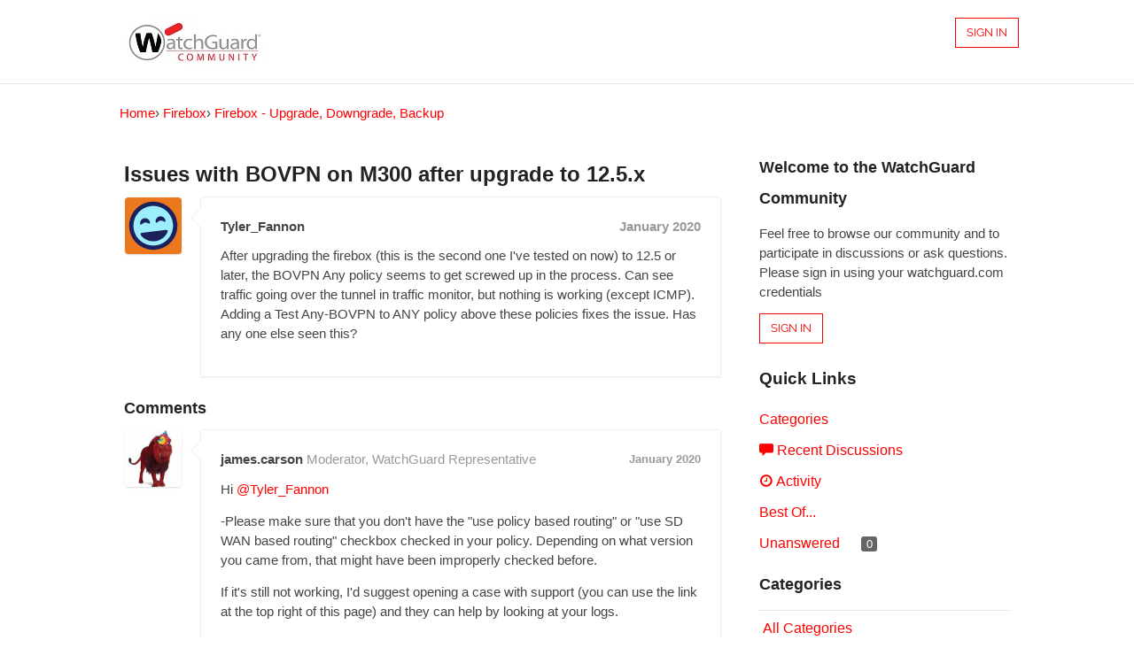

--- FILE ---
content_type: application/x-javascript
request_url: https://community.watchguard.com/themes/deflector/js/custom.js?v=69695988
body_size: 14379
content:
(function(u){if(typeof exports=="object")module.exports=u();else if(typeof define=="function"&&define.amd)define(u);else{var b;typeof window<"u"?b=window:typeof global<"u"?b=global:typeof self<"u"&&(b=self),b.GeoPattern=u()}})(function(){return function u(b,x,i){function g(d,S){if(!x[d]){if(!b[d]){var j=typeof require=="function"&&require;if(!S&&j)return j(d,!0);if(e)return e(d,!0);throw new Error("Cannot find module '"+d+"'")}var U=x[d]={exports:{}};b[d][0].call(U.exports,function(M){var F=b[d][1][M];return g(F||M)},U,U.exports,u,b,x,i)}return x[d].exports}for(var e=typeof require=="function"&&require,p=0;p<i.length;p++)g(i[p]);return g}({1:[function(u,b){(function(x){"use strict";function i(p){return function(d,S){return typeof d=="object"&&(S=d,d=null),d==null&&(d=new Date().toString()),S||(S={}),p.call(this,d,S)}}var g=u("./lib/pattern"),e=b.exports={generate:i(function(p,d){return new g(p,d)})};x&&(x.fn.geopattern=i(function(p,d){return this.each(function(){var S=x(this).attr("data-title-sha");S&&(d=x.extend({hash:S},d));var j=e.generate(p,d);x(this).css("background-image",j.toDataUrl())})}))})(typeof jQuery<"u"?jQuery:null)},{"./lib/pattern":3}],2:[function(u,b){"use strict";function x(p){var d=/^#?([a-f\d])([a-f\d])([a-f\d])$/i;p=p.replace(d,function(j,U,M,F){return U+U+M+M+F+F});var S=/^#?([a-f\d]{2})([a-f\d]{2})([a-f\d]{2})$/i.exec(p);return S?{r:parseInt(S[1],16),g:parseInt(S[2],16),b:parseInt(S[3],16)}:null}function i(p){return"#"+["r","g","b"].map(function(d){return("0"+p[d].toString(16)).slice(-2)}).join("")}function g(p){var d=p.r,S=p.g,j=p.b;d/=255,S/=255,j/=255;var U,M,F=Math.max(d,S,j),z=Math.min(d,S,j),T=(F+z)/2;if(F===z)U=M=0;else{var E=F-z;switch(M=T>.5?E/(2-F-z):E/(F+z),F){case d:U=(S-j)/E+(j>S?6:0);break;case S:U=(j-d)/E+2;break;case j:U=(d-S)/E+4}U/=6}return{h:U,s:M,l:T}}function e(p){function d(Z,_,k){return 0>k&&(k+=1),k>1&&(k-=1),1/6>k?Z+6*(_-Z)*k:.5>k?_:2/3>k?Z+(_-Z)*(2/3-k)*6:Z}var S,j,U,M=p.h,F=p.s,z=p.l;if(F===0)S=j=U=z;else{var T=.5>z?z*(1+F):z+F-z*F,E=2*z-T;S=d(E,T,M+1/3),j=d(E,T,M),U=d(E,T,M-1/3)}return{r:Math.round(255*S),g:Math.round(255*j),b:Math.round(255*U)}}b.exports={hex2rgb:x,rgb2hex:i,rgb2hsl:g,hsl2rgb:e,rgb2rgbString:function(p){return"rgb("+[p.r,p.g,p.b].join(",")+")"}}},{}],3:[function(u,b){(function(x){"use strict";function i(o,s,f){return parseInt(o.substr(s,f||1),16)}function g(o,s,f,n,a){var t=parseFloat(o),r=f-s,l=a-n;return(t-s)*l/r+n}function e(o){return o%2===0?I:K}function p(o){return g(o,0,15,Y,ot)}function d(o){var s=o,f=s/2,n=Math.sin(60*Math.PI/180)*s;return[0,n,f,0,f+s,0,2*s,n,f+s,2*n,f,2*n,0,n].join(",")}function S(o,s){var f=.66*s;return[[0,0,o/2,s-f,o/2,s,0,f,0,0],[o/2,s-f,o,0,o,f,o/2,s,o/2,s-f]].map(function(n){return n.join(",")})}function j(o){return[[o,0,o,3*o],[0,o,3*o,o]]}function U(o){var s=o,f=.33*s;return[f,0,s-f,0,s,f,s,s-f,s-f,s,f,s,0,s-f,0,f,f,0].join(",")}function M(o,s){var f=o/2;return[f,0,o,s,0,s,f,0].join(",")}function F(o,s){return[o/2,0,o,s/2,o/2,s,0,s/2].join(",")}function z(o){return[0,0,o,o,0,o,0,0].join(",")}function T(o,s,f,n,a){var t=z(n),r=p(a[0]),l=e(a[0]),c={stroke:N,"stroke-opacity":L,"fill-opacity":r,fill:l};o.polyline(t,c).transform({translate:[s+n,f],scale:[-1,1]}),o.polyline(t,c).transform({translate:[s+n,f+2*n],scale:[1,-1]}),r=p(a[1]),l=e(a[1]),c={stroke:N,"stroke-opacity":L,"fill-opacity":r,fill:l},o.polyline(t,c).transform({translate:[s+n,f+2*n],scale:[-1,-1]}),o.polyline(t,c).transform({translate:[s+n,f],scale:[1,1]})}function E(o,s,f,n,a){var t=p(a),r=e(a),l=z(n),c={stroke:N,"stroke-opacity":L,"fill-opacity":t,fill:r};o.polyline(l,c).transform({translate:[s,f+n],scale:[1,-1]}),o.polyline(l,c).transform({translate:[s+2*n,f+n],scale:[-1,-1]}),o.polyline(l,c).transform({translate:[s,f+n],scale:[1,1]}),o.polyline(l,c).transform({translate:[s+2*n,f+n],scale:[-1,1]})}function Z(o,s){var f=o/2;return[0,0,s,f,0,o,0,0].join(",")}var _=u("extend"),k=u("./color"),P=u("./sha1"),H=u("./svg"),R={baseColor:"#933c3c"},Q=["octogons","overlappingCircles","plusSigns","xes","sineWaves","hexagons","overlappingRings","plaid","triangles","squares","concentricCircles","diamonds","tessellation","nestedSquares","mosaicSquares","chevrons"],K="#222",I="#ddd",N="#000",L=.02,Y=.02,ot=.15,q=b.exports=function(o,s){return this.opts=_({},R,s),this.hash=s.hash||P(o),this.svg=new H,this.generateBackground(),this.generatePattern(),this};q.prototype.toSvg=function(){return this.svg.toString()},q.prototype.toString=function(){return this.toSvg()},q.prototype.toBase64=function(){var o,s=this.toSvg();return o=typeof window<"u"&&typeof window.btoa=="function"?window.btoa(s):new x(s).toString("base64")},q.prototype.toDataUri=function(){return"data:image/svg+xml;base64,"+this.toBase64()},q.prototype.toDataUrl=function(){return'url("'+this.toDataUri()+'")'},q.prototype.generateBackground=function(){var o,s,f,n;this.opts.color?f=k.hex2rgb(this.opts.color):(s=g(i(this.hash,14,3),0,4095,0,359),n=i(this.hash,17),o=k.rgb2hsl(k.hex2rgb(this.opts.baseColor)),o.h=(360*o.h-s+360)%360/360,o.s=n%2===0?Math.min(1,(100*o.s+n)/100):Math.max(0,(100*o.s-n)/100),f=k.hsl2rgb(o)),this.color=k.rgb2hex(f),this.svg.rect(0,0,"100%","100%",{fill:k.rgb2rgbString(f)})},q.prototype.generatePattern=function(){var o=this.opts.generator;if(o){if(Q.indexOf(o)<0)throw new Error("The generator "+o+" does not exist.")}else o=Q[i(this.hash,20)];return this["geo"+o.slice(0,1).toUpperCase()+o.slice(1)]()},q.prototype.geoHexagons=function(){var o,s,f,n,a,t,r,l,c=i(this.hash,0),h=g(c,0,15,8,60),v=h*Math.sqrt(3),B=2*h,lt=d(h);for(this.svg.setWidth(3*B+3*h),this.svg.setHeight(6*v),f=0,l=0;6>l;l++)for(r=0;6>r;r++)t=i(this.hash,f),o=r%2===0?l*v:l*v+v/2,n=p(t),s=e(t),a={fill:s,"fill-opacity":n,stroke:N,"stroke-opacity":L},this.svg.polyline(lt,a).transform({translate:[r*h*1.5-B/2,o-v/2]}),r===0&&this.svg.polyline(lt,a).transform({translate:[6*h*1.5-B/2,o-v/2]}),l===0&&(o=r%2===0?6*v:6*v+v/2,this.svg.polyline(lt,a).transform({translate:[r*h*1.5-B/2,o-v/2]})),r===0&&l===0&&this.svg.polyline(lt,a).transform({translate:[6*h*1.5-B/2,5*v+v/2]}),f++},q.prototype.geoSineWaves=function(){var o,s,f,n,a,t,r,l=Math.floor(g(i(this.hash,0),0,15,100,400)),c=Math.floor(g(i(this.hash,1),0,15,30,100)),h=Math.floor(g(i(this.hash,2),0,15,3,30));for(this.svg.setWidth(l),this.svg.setHeight(36*h),s=0;36>s;s++)t=i(this.hash,s),f=p(t),o=e(t),r=l/4*.7,a={fill:"none",stroke:o,opacity:f,"stroke-width":""+h+"px"},n="M0 "+c+" C "+r+" 0, "+(l/2-r)+" 0, "+l/2+" "+c+" S "+(l-r)+" "+2*c+", "+l+" "+c+" S "+(1.5*l-r)+" 0, "+1.5*l+", "+c,this.svg.path(n,a).transform({translate:[-l/4,h*s-1.5*c]}),this.svg.path(n,a).transform({translate:[-l/4,h*s-1.5*c+36*h]})},q.prototype.geoChevrons=function(){var o,s,f,n,a,t,r,l=g(i(this.hash,0),0,15,30,80),c=g(i(this.hash,0),0,15,30,80),h=S(l,c);for(this.svg.setWidth(6*l),this.svg.setHeight(6*c*.66),s=0,r=0;6>r;r++)for(t=0;6>t;t++)a=i(this.hash,s),f=p(a),o=e(a),n={stroke:N,"stroke-opacity":L,fill:o,"fill-opacity":f,"stroke-width":1},this.svg.group(n).transform({translate:[t*l,r*c*.66-c/2]}).polyline(h).end(),r===0&&this.svg.group(n).transform({translate:[t*l,6*c*.66-c/2]}).polyline(h).end(),s+=1},q.prototype.geoPlusSigns=function(){var o,s,f,n,a,t,r,l,c=g(i(this.hash,0),0,15,10,25),h=3*c,v=j(c);for(this.svg.setWidth(12*c),this.svg.setHeight(12*c),f=0,l=0;6>l;l++)for(r=0;6>r;r++)t=i(this.hash,f),n=p(t),s=e(t),o=l%2===0?0:1,a={fill:s,stroke:N,"stroke-opacity":L,"fill-opacity":n},this.svg.group(a).transform({translate:[r*h-r*c+o*c-c,l*h-l*c-h/2]}).rect(v).end(),r===0&&this.svg.group(a).transform({translate:[4*h-r*c+o*c-c,l*h-l*c-h/2]}).rect(v).end(),l===0&&this.svg.group(a).transform({translate:[r*h-r*c+o*c-c,4*h-l*c-h/2]}).rect(v).end(),r===0&&l===0&&this.svg.group(a).transform({translate:[4*h-r*c+o*c-c,4*h-l*c-h/2]}).rect(v).end(),f++},q.prototype.geoXes=function(){var o,s,f,n,a,t,r,l,c=g(i(this.hash,0),0,15,10,25),h=j(c),v=3*c*.943;for(this.svg.setWidth(3*v),this.svg.setHeight(3*v),f=0,l=0;6>l;l++)for(r=0;6>r;r++)t=i(this.hash,f),n=p(t),o=r%2===0?l*v-.5*v:l*v-.5*v+v/4,s=e(t),a={fill:s,opacity:n},this.svg.group(a).transform({translate:[r*v/2-v/2,o-l*v/2],rotate:[45,v/2,v/2]}).rect(h).end(),r===0&&this.svg.group(a).transform({translate:[6*v/2-v/2,o-l*v/2],rotate:[45,v/2,v/2]}).rect(h).end(),l===0&&(o=r%2===0?6*v-v/2:6*v-v/2+v/4,this.svg.group(a).transform({translate:[r*v/2-v/2,o-6*v/2],rotate:[45,v/2,v/2]}).rect(h).end()),l===5&&this.svg.group(a).transform({translate:[r*v/2-v/2,o-11*v/2],rotate:[45,v/2,v/2]}).rect(h).end(),r===0&&l===0&&this.svg.group(a).transform({translate:[6*v/2-v/2,o-6*v/2],rotate:[45,v/2,v/2]}).rect(h).end(),f++},q.prototype.geoOverlappingCircles=function(){var o,s,f,n,a,t,r,l=i(this.hash,0),c=g(l,0,15,25,200),h=c/2;for(this.svg.setWidth(6*h),this.svg.setHeight(6*h),s=0,r=0;6>r;r++)for(t=0;6>t;t++)a=i(this.hash,s),f=p(a),o=e(a),n={fill:o,opacity:f},this.svg.circle(t*h,r*h,h,n),t===0&&this.svg.circle(6*h,r*h,h,n),r===0&&this.svg.circle(t*h,6*h,h,n),t===0&&r===0&&this.svg.circle(6*h,6*h,h,n),s++},q.prototype.geoOctogons=function(){var o,s,f,n,a,t,r=g(i(this.hash,0),0,15,10,60),l=U(r);for(this.svg.setWidth(6*r),this.svg.setHeight(6*r),s=0,t=0;6>t;t++)for(a=0;6>a;a++)n=i(this.hash,s),f=p(n),o=e(n),this.svg.polyline(l,{fill:o,"fill-opacity":f,stroke:N,"stroke-opacity":L}).transform({translate:[a*r,t*r]}),s+=1},q.prototype.geoSquares=function(){var o,s,f,n,a,t,r=g(i(this.hash,0),0,15,10,60);for(this.svg.setWidth(6*r),this.svg.setHeight(6*r),s=0,t=0;6>t;t++)for(a=0;6>a;a++)n=i(this.hash,s),f=p(n),o=e(n),this.svg.rect(a*r,t*r,r,r,{fill:o,"fill-opacity":f,stroke:N,"stroke-opacity":L}),s+=1},q.prototype.geoConcentricCircles=function(){var o,s,f,n,a,t,r=i(this.hash,0),l=g(r,0,15,10,60),c=l/5;for(this.svg.setWidth(6*(l+c)),this.svg.setHeight(6*(l+c)),s=0,t=0;6>t;t++)for(a=0;6>a;a++)n=i(this.hash,s),f=p(n),o=e(n),this.svg.circle(a*l+a*c+(l+c)/2,t*l+t*c+(l+c)/2,l/2,{fill:"none",stroke:o,opacity:f,"stroke-width":c+"px"}),n=i(this.hash,39-s),f=p(n),o=e(n),this.svg.circle(a*l+a*c+(l+c)/2,t*l+t*c+(l+c)/2,l/4,{fill:o,"fill-opacity":f}),s+=1},q.prototype.geoOverlappingRings=function(){var o,s,f,n,a,t,r,l=i(this.hash,0),c=g(l,0,15,10,60),h=c/4;for(this.svg.setWidth(6*c),this.svg.setHeight(6*c),s=0,r=0;6>r;r++)for(t=0;6>t;t++)a=i(this.hash,s),f=p(a),o=e(a),n={fill:"none",stroke:o,opacity:f,"stroke-width":h+"px"},this.svg.circle(t*c,r*c,c-h/2,n),t===0&&this.svg.circle(6*c,r*c,c-h/2,n),r===0&&this.svg.circle(t*c,6*c,c-h/2,n),t===0&&r===0&&this.svg.circle(6*c,6*c,c-h/2,n),s+=1},q.prototype.geoTriangles=function(){var o,s,f,n,a,t,r,l,c=i(this.hash,0),h=g(c,0,15,15,80),v=h/2*Math.sqrt(3),B=M(h,v);for(this.svg.setWidth(3*h),this.svg.setHeight(6*v),s=0,l=0;6>l;l++)for(r=0;6>r;r++)t=i(this.hash,s),f=p(t),o=e(t),a={fill:o,"fill-opacity":f,stroke:N,"stroke-opacity":L},n=l%2===0?r%2===0?180:0:r%2!==0?180:0,this.svg.polyline(B,a).transform({translate:[r*h*.5-h/2,v*l],rotate:[n,h/2,v/2]}),r===0&&this.svg.polyline(B,a).transform({translate:[6*h*.5-h/2,v*l],rotate:[n,h/2,v/2]}),s+=1},q.prototype.geoDiamonds=function(){var o,s,f,n,a,t,r,l,c=g(i(this.hash,0),0,15,10,50),h=g(i(this.hash,1),0,15,10,50),v=F(c,h);for(this.svg.setWidth(6*c),this.svg.setHeight(3*h),f=0,l=0;6>l;l++)for(r=0;6>r;r++)t=i(this.hash,f),n=p(t),s=e(t),a={fill:s,"fill-opacity":n,stroke:N,"stroke-opacity":L},o=l%2===0?0:c/2,this.svg.polyline(v,a).transform({translate:[r*c-c/2+o,h/2*l-h/2]}),r===0&&this.svg.polyline(v,a).transform({translate:[6*c-c/2+o,h/2*l-h/2]}),l===0&&this.svg.polyline(v,a).transform({translate:[r*c-c/2+o,h/2*6-h/2]}),r===0&&l===0&&this.svg.polyline(v,a).transform({translate:[6*c-c/2+o,h/2*6-h/2]}),f+=1},q.prototype.geoNestedSquares=function(){var o,s,f,n,a,t,r,l=g(i(this.hash,0),0,15,4,12),c=7*l;for(this.svg.setWidth(6*(c+l)+6*l),this.svg.setHeight(6*(c+l)+6*l),s=0,r=0;6>r;r++)for(t=0;6>t;t++)a=i(this.hash,s),f=p(a),o=e(a),n={fill:"none",stroke:o,opacity:f,"stroke-width":l+"px"},this.svg.rect(t*c+t*l*2+l/2,r*c+r*l*2+l/2,c,c,n),a=i(this.hash,39-s),f=p(a),o=e(a),n={fill:"none",stroke:o,opacity:f,"stroke-width":l+"px"},this.svg.rect(t*c+t*l*2+l/2+2*l,r*c+r*l*2+l/2+2*l,3*l,3*l,n),s+=1},q.prototype.geoMosaicSquares=function(){var o,s,f,n=g(i(this.hash,0),0,15,15,50);for(this.svg.setWidth(8*n),this.svg.setHeight(8*n),o=0,f=0;4>f;f++)for(s=0;4>s;s++)s%2===0?f%2===0?E(this.svg,s*n*2,f*n*2,n,i(this.hash,o)):T(this.svg,s*n*2,f*n*2,n,[i(this.hash,o),i(this.hash,o+1)]):f%2===0?T(this.svg,s*n*2,f*n*2,n,[i(this.hash,o),i(this.hash,o+1)]):E(this.svg,s*n*2,f*n*2,n,i(this.hash,o)),o+=1},q.prototype.geoPlaid=function(){var o,s,f,n,a,t,r,l=0,c=0;for(s=0;36>s;)n=i(this.hash,s),l+=n+5,r=i(this.hash,s+1),f=p(r),o=e(r),a=r+5,this.svg.rect(0,l,"100%",a,{opacity:f,fill:o}),l+=a,s+=2;for(s=0;36>s;)n=i(this.hash,s),c+=n+5,r=i(this.hash,s+1),f=p(r),o=e(r),t=r+5,this.svg.rect(c,0,t,"100%",{opacity:f,fill:o}),c+=t,s+=2;this.svg.setWidth(c),this.svg.setHeight(l)},q.prototype.geoTessellation=function(){var o,s,f,n,a,t=g(i(this.hash,0),0,15,5,40),r=t*Math.sqrt(3),l=2*t,c=t/2*Math.sqrt(3),h=Z(t,c),v=3*t+2*c,B=2*r+2*t;for(this.svg.setWidth(v),this.svg.setHeight(B),s=0;20>s;s++)switch(a=i(this.hash,s),f=p(a),o=e(a),n={stroke:N,"stroke-opacity":L,fill:o,"fill-opacity":f,"stroke-width":1},s){case 0:this.svg.rect(-t/2,-t/2,t,t,n),this.svg.rect(v-t/2,-t/2,t,t,n),this.svg.rect(-t/2,B-t/2,t,t,n),this.svg.rect(v-t/2,B-t/2,t,t,n);break;case 1:this.svg.rect(l/2+c,r/2,t,t,n);break;case 2:this.svg.rect(-t/2,B/2-t/2,t,t,n),this.svg.rect(v-t/2,B/2-t/2,t,t,n);break;case 3:this.svg.rect(l/2+c,1.5*r+t,t,t,n);break;case 4:this.svg.polyline(h,n).transform({translate:[t/2,-t/2],rotate:[0,t/2,c/2]}),this.svg.polyline(h,n).transform({translate:[t/2,B- -t/2],rotate:[0,t/2,c/2],scale:[1,-1]});break;case 5:this.svg.polyline(h,n).transform({translate:[v-t/2,-t/2],rotate:[0,t/2,c/2],scale:[-1,1]}),this.svg.polyline(h,n).transform({translate:[v-t/2,B+t/2],rotate:[0,t/2,c/2],scale:[-1,-1]});break;case 6:this.svg.polyline(h,n).transform({translate:[v/2+t/2,r/2]});break;case 7:this.svg.polyline(h,n).transform({translate:[v-v/2-t/2,r/2],scale:[-1,1]});break;case 8:this.svg.polyline(h,n).transform({translate:[v/2+t/2,B-r/2],scale:[1,-1]});break;case 9:this.svg.polyline(h,n).transform({translate:[v-v/2-t/2,B-r/2],scale:[-1,-1]});break;case 10:this.svg.polyline(h,n).transform({translate:[t/2,B/2-t/2]});break;case 11:this.svg.polyline(h,n).transform({translate:[v-t/2,B/2-t/2],scale:[-1,1]});break;case 12:this.svg.rect(0,0,t,t,n).transform({translate:[t/2,t/2],rotate:[-30,0,0]});break;case 13:this.svg.rect(0,0,t,t,n).transform({scale:[-1,1],translate:[-v+t/2,t/2],rotate:[-30,0,0]});break;case 14:this.svg.rect(0,0,t,t,n).transform({translate:[t/2,B/2-t/2-t],rotate:[30,0,t]});break;case 15:this.svg.rect(0,0,t,t,n).transform({scale:[-1,1],translate:[-v+t/2,B/2-t/2-t],rotate:[30,0,t]});break;case 16:this.svg.rect(0,0,t,t,n).transform({scale:[1,-1],translate:[t/2,-B+B/2-t/2-t],rotate:[30,0,t]});break;case 17:this.svg.rect(0,0,t,t,n).transform({scale:[-1,-1],translate:[-v+t/2,-B+B/2-t/2-t],rotate:[30,0,t]});break;case 18:this.svg.rect(0,0,t,t,n).transform({scale:[1,-1],translate:[t/2,-B+t/2],rotate:[-30,0,0]});break;case 19:this.svg.rect(0,0,t,t,n).transform({scale:[-1,-1],translate:[-v+t/2,-B+t/2],rotate:[-30,0,0]})}}}).call(this,u("buffer").Buffer)},{"./color":2,"./sha1":4,"./svg":5,buffer:7,extend:8}],4:[function(u,b){"use strict";function x(){function i(){for(var k=16;80>k;k++){var P=T[k-3]^T[k-8]^T[k-14]^T[k-16];T[k]=P<<1|P>>>31}var H,R,Q=j,K=U,I=M,N=F,L=z;for(k=0;80>k;k++){20>k?(H=N^K&(I^N),R=1518500249):40>k?(H=K^I^N,R=1859775393):60>k?(H=K&I|N&(K|I),R=2400959708):(H=K^I^N,R=3395469782);var Y=(Q<<5|Q>>>27)+H+L+R+(0|T[k]);L=N,N=I,I=K<<30|K>>>2,K=Q,Q=Y}for(j=j+Q|0,U=U+K|0,M=M+I|0,F=F+N|0,z=z+L|0,E=0,k=0;16>k;k++)T[k]=0}function g(k){T[E]|=(255&k)<<Z,Z?Z-=8:(E++,Z=24),E===16&&i()}function e(k){var P=k.length;_+=8*P;for(var H=0;P>H;H++)g(k.charCodeAt(H))}function p(k){if(typeof k=="string")return e(k);var P=k.length;_+=8*P;for(var H=0;P>H;H++)g(k[H])}function d(k){for(var P="",H=28;H>=0;H-=4)P+=(k>>H&15).toString(16);return P}function S(){g(128),(E>14||E===14&&24>Z)&&i(),E=14,Z=24,g(0),g(0),g(_>0xffffffffff?_/1099511627776:0),g(_>4294967295?_/4294967296:0);for(var k=24;k>=0;k-=8)g(_>>k);return d(j)+d(U)+d(M)+d(F)+d(z)}var j=1732584193,U=4023233417,M=2562383102,F=271733878,z=3285377520,T=new Uint32Array(80),E=0,Z=24,_=0;return{update:p,digest:S}}b.exports=function(i){if(i===void 0)return x();var g=x();return g.update(i),g.digest()}},{}],5:[function(u,b){"use strict";function x(){return this.width=100,this.height=100,this.svg=g("svg"),this.context=[],this.setAttributes(this.svg,{xmlns:"http://www.w3.org/2000/svg",width:this.width,height:this.height}),this}var i=u("extend"),g=u("./xml");b.exports=x,x.prototype.currentContext=function(){return this.context[this.context.length-1]||this.svg},x.prototype.end=function(){return this.context.pop(),this},x.prototype.currentNode=function(){var e=this.currentContext();return e.lastChild||e},x.prototype.transform=function(e){return this.currentNode().setAttribute("transform",Object.keys(e).map(function(p){return p+"("+e[p].join(",")+")"}).join(" ")),this},x.prototype.setAttributes=function(e,p){Object.keys(p).forEach(function(d){e.setAttribute(d,p[d])})},x.prototype.setWidth=function(e){this.svg.setAttribute("width",Math.floor(e))},x.prototype.setHeight=function(e){this.svg.setAttribute("height",Math.floor(e))},x.prototype.toString=function(){return this.svg.toString()},x.prototype.rect=function(e,p,d,S,j){var U=this;if(Array.isArray(e))return e.forEach(function(F){U.rect.apply(U,F.concat(j))}),this;var M=g("rect");return this.currentContext().appendChild(M),this.setAttributes(M,i({x:e,y:p,width:d,height:S},j)),this},x.prototype.circle=function(e,p,d,S){var j=g("circle");return this.currentContext().appendChild(j),this.setAttributes(j,i({cx:e,cy:p,r:d},S)),this},x.prototype.path=function(e,p){var d=g("path");return this.currentContext().appendChild(d),this.setAttributes(d,i({d:e},p)),this},x.prototype.polyline=function(e,p){var d=this;if(Array.isArray(e))return e.forEach(function(j){d.polyline(j,p)}),this;var S=g("polyline");return this.currentContext().appendChild(S),this.setAttributes(S,i({points:e},p)),this},x.prototype.group=function(e){var p=g("g");return this.currentContext().appendChild(p),this.context.push(p),this.setAttributes(p,i({},e)),this}},{"./xml":6,extend:8}],6:[function(u,b){"use strict";var x=b.exports=function(i){return this instanceof x?(this.tagName=i,this.attributes=Object.create(null),this.children=[],this.lastChild=null,this):new x(i)};x.prototype.appendChild=function(i){return this.children.push(i),this.lastChild=i,this},x.prototype.setAttribute=function(i,g){return this.attributes[i]=g,this},x.prototype.toString=function(){var i=this;return["<",i.tagName,Object.keys(i.attributes).map(function(g){return[" ",g,'="',i.attributes[g],'"'].join("")}).join(""),">",i.children.map(function(g){return g.toString()}).join(""),"</",i.tagName,">"].join("")}},{}],7:[function(){},{}],8:[function(u,b){function x(e){if(!e||g.call(e)!=="[object Object]"||e.nodeType||e.setInterval)return!1;var p=i.call(e,"constructor"),d=i.call(e.constructor.prototype,"isPrototypeOf");if(e.constructor&&!p&&!d)return!1;var S;for(S in e);return S===void 0||i.call(e,S)}var i=Object.prototype.hasOwnProperty,g=Object.prototype.toString;b.exports=function e(){var p,d,S,j,U,M,F=arguments[0]||{},z=1,T=arguments.length,E=!1;for(typeof F=="boolean"&&(E=F,F=arguments[1]||{},z=2),typeof F!="object"&&typeof F!="function"&&(F={});T>z;z++)if((p=arguments[z])!=null)for(d in p)S=F[d],j=p[d],F!==j&&(E&&j&&(x(j)||(U=Array.isArray(j)))?(U?(U=!1,M=S&&Array.isArray(S)?S:[]):M=S&&x(S)?S:{},F[d]=e(E,M,j)):j!==void 0&&(F[d]=j));return F}},{}]},{},[1])(1)}),function(u){u.fn.noisy=function(b){function x(F){return(F=/^#?([a-f\d]{2})([a-f\d]{2})([a-f\d]{2})$/i.exec(F))?{r:parseInt(F[1],16),g:parseInt(F[2],16),b:parseInt(F[3],16)}:null}b=u.extend({},u.fn.noisy.defaults,b),typeof b.color<"u"&&(b.randomColors=!1);var i,g,e=!1;try{g=!0,localStorage.setItem("test",""),localStorage.removeItem("test"),e=localStorage.getItem(window.JSON.stringify(b))}catch{g=!1}if(e&&!b.disableCache)i=e;else{if(e=document.createElement("canvas"),e.getContext){e.width=e.height=b.size;for(var p=e.getContext("2d"),d=p.createImageData(e.width,e.height),S=Math.round(b.intensity*Math.pow(b.size,2)),j=255*b.opacity;S--;){var M=~~(Math.random()*e.width),U=~~(Math.random()*e.height),M=4*(M+U*d.width);b.randomColors?(U=S%255,b.colorChannels===parseInt(b.colorChannels)?U=S%b.colorChannels:u.isArray(b.colorChannels)&&(U=b.colorChannels[0]+S%(b.colorChannels[1]-b.colorChannels[0])),d.data[M]=U,d.data[M+1]=b.monochrome?U:~~(255*Math.random()),d.data[M+2]=b.monochrome?U:~~(255*Math.random())):(U=x(b.color),d.data[M]=U.r,d.data[M+1]=U.g,d.data[M+2]=U.b),d.data[M+3]=~~(Math.random()*j)}p.putImageData(d,0,0),i=e.toDataURL("image/png"),i.indexOf("data:image/png")!=0&&(i=b.fallback)}else i=b.fallback;if(window.JSON&&g&&!b.disableCache)try{localStorage.setItem(window.JSON.stringify(b),i)}catch(F){console.warn(F.message)}}return this.each(function(){u(this).css("background-image","url('"+i+"'),"+u(this).css("background-image"))})},u.fn.noisy.defaults={intensity:.9,size:200,opacity:.08,fallback:"",monochrome:!1,colorChannels:255,randomColors:!0,disableCache:!1}}(jQuery);/*!
 * iCheck v2.0.0 rc1, http://git.io/arlzeA
 * =======================================
 * Cross-platform checkboxes and radio buttons customization
 *
 * (c) Damir Sultanov - http://fronteed.com
 * MIT Licensed
 */(function(u,b,x){u.ichecked||(u.ichecked=function(){x=u.jQuery||u.Zepto;var i={autoInit:!0,autoAjax:!1,tap:!0,checkboxClass:"icheckbox",radioClass:"iradio",checkedClass:"checked",disabledClass:"disabled",indeterminateClass:"indeterminate",hoverClass:"hover",callbacks:{ifCreated:!1},classes:{base:"icheck",div:"#-item",area:"#-area-",input:"#-input",label:"#-label"}};u.icheck=x.extend(i,u.icheck);var g=u.navigator.userAgent,e=/MSIE [5-8]/.test(g)||b.documentMode<9,p=/Opera Mini/.test(g),d=i.classes.base,S=i.classes.div.replace("#",d),j=i.classes.area.replace("#",d),U=i.classes.input.replace("#",d),M=i.classes.label.replace("#",d);delete i.classes;var F="input[type=checkbox],input[type=radio]",z={},T={},E=new RegExp(d+"\\[(.*?)\\]"),Z=function(m,w,C){return m&&(w=E.exec(m),w&&T[w[1]]&&(C=w[1])),C},_=u.getComputedStyle,k=u.PointerEvent||u.MSPointerEvent,P="ontouchend"in u,H=/mobile|tablet|phone|ip(ad|od)|android|silk|webos/i.test(g),R=["mouse","down","up","over","out"],Q=u.PointerEvent?["pointer",R[1],R[2],R[3],R[4]]:["MSPointer","Down","Up","Over","Out"],K=["touch","start","end"],I=P&&H||k,N=I?P?K[0]+K[1]:Q[0]+Q[3]:R[0]+R[3],L=I?P?K[0]+K[2]:Q[0]+Q[4]:R[0]+R[4],Y=I?P?!1:Q[0]+Q[1]:R[0]+R[1],ot=I?P?!1:Q[0]+Q[2]:R[0]+R[2],q=p?"":N+".i "+L+".i ",o=!p&&Y?Y+".i "+ot+".i":"",s,f,n=i.areaStyle!==!1?'position:absolute;display:block;content:"";top:#;bottom:#;left:#;right:#;':0,a="position:absolute!;display:block!;outline:none!;"+(i.debug?"":"opacity:0!;z-index:-99!;clip:rect(0 0 0 0)!;"),t=function(m,w,C){s||(s=b.createElement("style"),(b.head||b.getElementsByTagName("head")[0]).appendChild(s),u.createPopup||s.appendChild(b.createTextNode("")),f=s.sheet||s.styleSheet),w||(w="div."+(C?j+C+":after":S+" input."+U)),m=m.replace(/!/g," !important"),f.addRule?f.addRule(w,m,0):f.insertRule(w+"{"+m+"}",0)};t(a),(P&&H||p)&&t("cursor:pointer!;","label."+M+",div."+S),t("display:none!","iframe.icheck-frame");var r=function(m,w,C,y,O,A,W){if(y=m.className,y)return O=" "+y+" ",C===1?A=w:C===0?W=w:(A=w[0],W=w[1]),A&&O.indexOf(" "+A+" ")<0&&(O+=A+" "),W&&~O.indexOf(" "+W+" ")&&(O=O.replace(" "+W+" "," ")),O=O.replace(/^\s+|\s+$/g,""),O!==y&&(m.className=O),O},l=function(m,w,C,y,O,A){T[w]&&(y=T[w],O=y.className,A=x(h(m,"div",O)),A.length&&(x(m).removeClass(U+" "+O).attr("style",y.style),x("label."+y.esc).removeClass(M+" "+O),x(A).replaceWith(x(m)),C&&v(m,w,C)),T[w]=!1)},c=function(m,w,C,y,O){for(C=[],y=m.length;y--;)if(w=m[y],w.type)~F.indexOf(w.type)&&C.push(w);else for(w=x(w).find(F),O=w.length;O--;)C.push(w[O]);return C},h=function(m,w,C,y){for(;m&&m.nodeType!==9;)if(m=m.parentNode,m&&m.tagName==w.toUpperCase()&&~m.className.indexOf(C)){y=m;break}return y},v=function(m,w,C){C="if"+C,T[w].callbacks&&T[w].callbacks[C]!==!1&&(x(m).trigger(C),typeof T[w].callbacks[C]=="function"&&T[w].callbacks[C](m,T[w]))},B=function(m,w,C,y){for(var O=c(m),A=O.length;A--;){for(var W=O[A],tt=W.attributes,J={},G=tt.length,et,D,ht={},V={},it,at=W.id,vt,rt,wt,gt=W.className,ct,mt=W.type,pt=x.cache?x.cache[W[x.expando]]:0,X,st=Z(gt),ft,ut,nt,St="",Ct,dt=!1,xt,yt,Tt,Ot,bt,Ft=[],Ut,At=u.FastClick?" needsclick":"";G--;)et=tt[G].name,D=tt[G].value,~et.indexOf("data-")&&(ht[et.substr(5)]=D),et=="style"&&(ct=D),J[et]=D;pt&&pt.data&&(ht=x.extend(ht,pt.data));for(it in ht)D=ht[it],(D=="true"||D=="false")&&(D=D=="true"),V[it.replace(/checkbox|radio|class|id|label/g,function(Mt,Nt){return Nt===0?Mt:Mt.charAt(0).toUpperCase()+Mt.slice(1)})]=D;if(X=x.extend({},i,u.icheck,V,w),ut=X.handle,ut!=="checkbox"&&ut!=="radio"&&(ut=F),X.init!==!1&&~ut.indexOf(mt)){for(st&&l(W,st);!T[st];)if(st=Math.random().toString(36).substr(2,5),!T[st]){ft=d+"["+st+"]";break}if(delete X.autoInit,delete X.autoAjax,X.style=ct||"",X.className=ft,X.esc=ft.replace(/(\[|\])/g,"\\$1"),T[st]=X,yt=h(W,"label",""),yt&&(!yt.htmlFor&&at&&(yt.htmlFor=at),Ft.push(yt)),at)for(Tt=x('label[for="'+at+'"]');Tt.length--;)xt=Tt[Tt.length],xt!==yt&&Ft.push(xt);for(Ut=Ft.length;Ut--;)xt=Ft[Ut],bt=xt.className,Ot=Z(bt),Ot?bt=r(xt,d+"["+Ot+"]",0):bt=(bt?bt+" ":"")+M,xt.className=bt+" "+ft+At;if(nt=b.createElement("div"),X.inherit)for(vt=X.inherit.split(/\s*,\s*/),wt=vt.length;wt--;)rt=vt[wt],J[rt]!==void 0&&(rt=="class"?St+=J[rt]+" ":nt.setAttribute(rt,rt=="id"?d+"-"+J[rt]:J[rt]));St+=X[mt+"Class"],St+=" "+S+" "+ft,X.area&&n&&(dt=(""+X.area).replace(/%|px|em|\+|-/g,"")|0,dt&&(z[dt]||(t(n.replace(/#/g,"-"+dt+"%"),!1,dt),z[dt]=!0),St+=" "+j+dt)),nt.className=St+At,W.className=(gt?gt+" ":"")+U+" "+ft,W.parentNode.replaceChild(nt,W),nt.appendChild(W),X.insert&&x(nt).append(X.insert),dt&&(_?Ct=_(nt,null).getPropertyValue("position"):Ct=nt.currentStyle.position,Ct=="static"&&(nt.style.position="relative")),lt(W,nt,st,"updated",!0,!1,C),T[st].done=!0,y||v(W,st,"Created")}}},lt=function(m,w,C,y,O,A,W){var tt=T[C],J={},G={};J.checked=[m.checked,"Checked","Unchecked"],(!A||W)&&y!=="click"&&(J.disabled=[m.disabled,"Disabled","Enabled"],J.indeterminate=[m.getAttribute("indeterminate")=="true"||!!m.indeterminate,"Indeterminate","Determinate"]),y=="updated"||y=="click"?(G.checked=A?!J.checked[0]:J.checked[0],(!A||W)&&y!=="click"&&(G.disabled=J.disabled[0],G.indeterminate=J.indeterminate[0])):y=="checked"||y=="unchecked"?G.checked=y=="checked":y=="disabled"||y=="enabled"?G.disabled=y=="disabled":y=="indeterminate"||y=="determinate"?G.indeterminate=y!=="determinate":G.checked=!J.checked[0],jt(m,w,J,G,C,tt,y,O,A,W)},jt=function(m,w,C,y,O,A,W,tt,J,G,et){var D=m.type,ht=D=="radio"?"Radio":"Checkbox",V,it,at,vt,rt,wt="LabelClass",gt,ct,mt,pt,X,st,ft,ut,nt;if(w||(w=h(m,"div",A.className)),w){for(V in y)if(it=y[V],C[V][0]!==it&&W!=="updated"&&W!=="click"&&(m[V]=it),G&&(it?m.setAttribute(V,V):m.removeAttribute(V)),A[V]!==it){if(A[V]=it,ut=!0,V=="checked"&&(nt=!0,!et&&it&&(T[O].done||G)&&D=="radio"&&m.name))for(gt=h(m,"form",""),ct='input[name="'+m.name+'"]',ct=gt&&!G?x(gt).find(ct):x(ct),mt=ct.length;mt--;)pt=ct[mt],X=Z(pt.className),m!==pt&&T[X]&&T[X].checked&&(st={checked:[!0,"Checked","Unchecked"]},ft={checked:!1},jt(pt,!1,st,ft,X,T[X],"updated",tt,J,G,!0));if(at=[A[V+"Class"],A[V+ht+"Class"],A[C[V][1]+"Class"],A[C[V][1]+ht+"Class"],A[V+wt]],vt=[at[3]||at[2],at[1]||at[0]],it&&vt.reverse(),r(w,vt),A.mirror&&at[4])for(rt=x("label."+A.esc);rt.length--;)r(rt[rt.length],at[4],it?1:0);(!tt||et)&&v(m,O,C[V][it?1:2])}(!tt||et)&&(ut&&v(m,O,"Changed"),nt&&v(m,O,"Toggled")),A.cursor&&!H&&(!A.disabled&&!A.pointer?(w.style.cursor="pointer",A.pointer=!0):A.disabled&&A.pointer&&(w.style.cursor="default",A.pointer=!1)),T[O]=A}};x.fn.icheck=function(m,w){if(/^(checked|unchecked|indeterminate|determinate|disabled|enabled|updated|toggle|destroy|data|styler)$/.test(m))for(var C=c(this),y=C.length;y--;){var O=C[y],A=Z(O.className);if(A){if(m=="data")return T[A];if(m=="styler")return h(O,"div",T[A].className);m=="destroy"?l(O,A,"Destroyed"):lt(O,!1,A,m),typeof w=="function"&&w(O)}}else(typeof m=="object"||!m)&&B(this,m||{});return this};var kt;x(b).on("click.i "+q+o,"label."+M+",div."+S,function(m){var w=this,C=Z(w.className);if(C){var y=m.type,O=T[C],A=O.esc,W=w.tagName=="DIV",tt,J,G,et,D=[["label",O.activeLabelClass,O.hoverLabelClass],["div",O.activeClass,O.hoverClass]];if(W&&D.reverse(),y==Y||y==ot){if(D[0][1]&&r(w,D[0][1],y==Y?1:0),O.mirror&&D[1][1])for(G=x(D[1][0]+"."+A);G.length--;)r(G[G.length],D[1][1],y==Y?1:0);W&&y==ot&&O.tap&&H&&k&&!p&&(et=!0)}else if(y==N||y==L){if(D[0][2]&&r(w,D[0][2],y==N?1:0),O.mirror&&D[1][2])for(G=x(D[1][0]+"."+A);G.length--;)r(G[G.length],D[1][2],y==N?1:0);W&&y==L&&O.tap&&H&&P&&!p&&(et=!0)}else W&&(!(H&&(P||k))||!O.tap||p)&&(et=!0);et&&setTimeout(function(){J=m.currentTarget||{},J.tagName!=="LABEL"&&(!O.change||+new Date-O.change>100)&&(tt=x(w).find("input."+A).click(),(e||p)&&tt.change())},2)}}).on("click.i change.i focusin.i focusout.i keyup.i keydown.i","input."+U,function(m){var w=this,C=Z(w.className);if(C){var y=m.type,O=T[C],A=O.esc,W=y=="click"?!1:h(w,"div",O.className),tt,J;if(y=="click")T[C].change=+new Date,m.stopPropagation();else if(y=="change")W&&!w.disabled&&lt(w,W,C,"click");else if(~y.indexOf("focus")){if(J=[O.focusClass,O.focusLabelClass],J[0]&&W&&r(W,J[0],y=="focusin"?1:0),O.mirror&&J[1])for(tt=x("label."+A);tt.length--;)r(tt[tt.length],J[1],y=="focusin"?1:0)}else W&&!w.disabled&&(y=="keyup"?((w.type=="checkbox"&&m.keyCode==32&&O.keydown||w.type=="radio"&&!w.checked)&&lt(w,W,C,"click",!1,!0),T[C].keydown=!1,T[kt]&&(T[kt].keydown=!1)):(kt=C,T[C].keydown=!0))}}).ready(function(){if(u.icheck.autoInit&&x("."+d).icheck(),u.jQuery){var m=b.body||b.getElementsByTagName("body")[0];x.ajaxSetup({converters:{"text html":function(w){if(u.icheck.autoAjax&&m){var C=b.createElement("iframe"),y;e||(C.style="display:none"),C.className="iframe.icheck-frame",C.src="about:blank",m.appendChild(C),y=C.contentDocument?C.contentDocument:C.contentWindow.document,y.open(),y.write(w),y.close(),m.removeChild(C),y=x(y),B(y.find("."+d),{},!0),y=y[0],w=(y.body||y.getElementsByTagName("body")[0]).innerHTML,y=null}return w}}})}})},typeof define=="function"&&define.amd?define("icheck",[u.jQuery?"jquery":"zepto"],u.ichecked):u.ichecked())})(window,document),function(u){u.isScrollToFixed=function(b){return!!u(b).data("ScrollToFixed")},u.ScrollToFixed=function(b,x){var i=this;i.$el=u(b),i.el=b,i.$el.data("ScrollToFixed",i);var g=!1,e=i.$el,p,d,S,j,U,M=0,F=0,z=-1,T=-1,E=null,Z,_;function k(){e.trigger("preUnfixed.ScrollToFixed"),N(),e.trigger("unfixed.ScrollToFixed"),T=-1,M=e.offset().top,F=e.offset().left,i.options.offsets&&(F+=e.offset().left-e.position().left),z==-1&&(z=F),p=e.css("position"),g=!0,i.options.bottom!=-1&&(e.trigger("preFixed.ScrollToFixed"),K(),e.trigger("fixed.ScrollToFixed"))}function P(){var t=i.options.limit;return t?typeof t=="function"?t.apply(e):t:0}function H(){return p==="fixed"}function R(){return p==="absolute"}function Q(){return!(H()||R())}function K(){if(!H()){var t=e[0].getBoundingClientRect();E.css({display:e.css("display"),width:t.width,height:t.height,float:e.css("float")}),cssOptions={"z-index":i.options.zIndex,position:"fixed",top:i.options.bottom==-1?Y():"",bottom:i.options.bottom==-1?"":i.options.bottom,"margin-left":"0px"},i.options.dontSetWidth||(cssOptions.width=e.css("width")),e.css(cssOptions),e.addClass(i.options.baseClassName),i.options.className&&e.addClass(i.options.className),p="fixed"}}function I(){var t=P(),r=F;i.options.removeOffsets&&(r="",t=t-M),cssOptions={position:"absolute",top:t,left:r,"margin-left":"0px",bottom:""},i.options.dontSetWidth||(cssOptions.width=e.css("width")),e.css(cssOptions),p="absolute"}function N(){Q()||(T=-1,E.css("display","none"),e.css({"z-index":U,width:"",position:d,left:"",top:j,"margin-left":""}),e.removeClass("scroll-to-fixed-fixed"),i.options.className&&e.removeClass(i.options.className),p=null)}function L(t){t!=T&&(e.css("left",F-t),T=t)}function Y(){var t=i.options.marginTop;return t?typeof t=="function"?t.apply(e):t:0}function ot(){if(!(!u.isScrollToFixed(e)||e.is(":hidden"))){var t=g,r=Q();g?Q()&&(M=e.offset().top,F=e.offset().left):k();var l=u(window).scrollLeft(),c=u(window).scrollTop(),h=P();i.options.minWidth&&u(window).width()<i.options.minWidth||i.options.maxWidth&&u(window).width()>i.options.maxWidth?(!Q()||!t)&&(o(),e.trigger("preUnfixed.ScrollToFixed"),N(),e.trigger("unfixed.ScrollToFixed")):i.options.bottom==-1?h>0&&c>=h-Y()?!r&&(!R()||!t)&&(o(),e.trigger("preAbsolute.ScrollToFixed"),I(),e.trigger("unfixed.ScrollToFixed")):c>=M-Y()?((!H()||!t)&&(o(),e.trigger("preFixed.ScrollToFixed"),K(),T=-1,e.trigger("fixed.ScrollToFixed")),L(l)):(!Q()||!t)&&(o(),e.trigger("preUnfixed.ScrollToFixed"),N(),e.trigger("unfixed.ScrollToFixed")):h>0?c+u(window).height()-e.outerHeight(!0)>=h-(Y()||-q())?H()&&(o(),e.trigger("preUnfixed.ScrollToFixed"),d==="absolute"?I():N(),e.trigger("unfixed.ScrollToFixed")):(H()||(o(),e.trigger("preFixed.ScrollToFixed"),K()),L(l),e.trigger("fixed.ScrollToFixed")):L(l)}}function q(){return i.options.bottom?i.options.bottom:0}function o(){var t=e.css("position");t=="absolute"?e.trigger("postAbsolute.ScrollToFixed"):t=="fixed"?e.trigger("postFixed.ScrollToFixed"):e.trigger("postUnfixed.ScrollToFixed")}var s=function(t){e.is(":visible")?(g=!1,ot()):N()},f=function(t){window.requestAnimationFrame?requestAnimationFrame(ot):ot()},n=function(){var t=document.body;if(document.createElement&&t&&t.appendChild&&t.removeChild){var r=document.createElement("div");if(!r.getBoundingClientRect)return null;r.innerHTML="x",r.style.cssText="position:fixed;top:100px;",t.appendChild(r);var l=t.style.height,c=t.scrollTop;t.style.height="3000px",t.scrollTop=500;var h=r.getBoundingClientRect().top;t.style.height=l;var v=h===100;return t.removeChild(r),t.scrollTop=c,v}return null},a=function(t){t=t||window.event,t.preventDefault&&t.preventDefault(),t.returnValue=!1};i.init=function(){i.options=u.extend({},u.ScrollToFixed.defaultOptions,x),U=e.css("z-index"),i.$el.css("z-index",i.options.zIndex),E=u("<div />"),p=e.css("position"),d=e.css("position"),S=e.css("float"),j=e.css("top"),Q()&&i.$el.after(E),u(window).bind("resize.ScrollToFixed",s),u(window).bind("scroll.ScrollToFixed",f),"ontouchmove"in window&&u(window).bind("touchmove.ScrollToFixed",ot),i.options.preFixed&&e.bind("preFixed.ScrollToFixed",i.options.preFixed),i.options.postFixed&&e.bind("postFixed.ScrollToFixed",i.options.postFixed),i.options.preUnfixed&&e.bind("preUnfixed.ScrollToFixed",i.options.preUnfixed),i.options.postUnfixed&&e.bind("postUnfixed.ScrollToFixed",i.options.postUnfixed),i.options.preAbsolute&&e.bind("preAbsolute.ScrollToFixed",i.options.preAbsolute),i.options.postAbsolute&&e.bind("postAbsolute.ScrollToFixed",i.options.postAbsolute),i.options.fixed&&e.bind("fixed.ScrollToFixed",i.options.fixed),i.options.unfixed&&e.bind("unfixed.ScrollToFixed",i.options.unfixed),i.options.spacerClass&&E.addClass(i.options.spacerClass),e.bind("resize.ScrollToFixed",function(){E.height(e.height())}),e.bind("scroll.ScrollToFixed",function(){e.trigger("preUnfixed.ScrollToFixed"),N(),e.trigger("unfixed.ScrollToFixed"),ot()}),e.bind("detach.ScrollToFixed",function(t){a(t),e.trigger("preUnfixed.ScrollToFixed"),N(),e.trigger("unfixed.ScrollToFixed"),u(window).unbind("resize.ScrollToFixed",s),u(window).unbind("scroll.ScrollToFixed",f),e.unbind(".ScrollToFixed"),E.remove(),i.$el.removeData("ScrollToFixed")}),s()},i.init()},u.ScrollToFixed.defaultOptions={marginTop:0,limit:0,bottom:-1,zIndex:1e3,baseClassName:"scroll-to-fixed-fixed"},u.fn.scrollToFixed=function(b){return this.each(function(){new u.ScrollToFixed(this,b)})}}(jQuery),function(u){u.isScrollToFixed=function(b){return!!u(b).data("ScrollToFixed")},u.ScrollToFixed=function(b,x){var i=this;i.$el=u(b),i.el=b,i.$el.data("ScrollToFixed",i);var g=!1,e=i.$el,p,d,S,j,U=0,M=0,F=-1,z=-1,T=null,E,Z;function _(){e.trigger("preUnfixed.ScrollToFixed"),I(),e.trigger("unfixed.ScrollToFixed"),z=-1,U=e.offset().top,M=e.offset().left,i.options.offsets&&(M+=e.offset().left-e.position().left),F==-1&&(F=M),p=e.css("position"),g=!0,i.options.bottom!=-1&&(e.trigger("preFixed.ScrollToFixed"),Q(),e.trigger("fixed.ScrollToFixed"))}function k(){var a=i.options.limit;return a?typeof a=="function"?a.apply(e):a:0}function P(){return p==="fixed"}function H(){return p==="absolute"}function R(){return!(P()||H())}function Q(){P()||(T.css({display:e.css("display"),width:e.outerWidth(!0),height:e.outerHeight(!0),float:e.css("float")}),cssOptions={"z-index":i.options.zIndex,position:"fixed",top:i.options.bottom==-1?L():"",bottom:i.options.bottom==-1?"":i.options.bottom,"margin-left":"0px"},i.options.dontSetWidth||(cssOptions.width=e.width()),e.css(cssOptions),e.addClass(i.options.baseClassName),i.options.className&&e.addClass(i.options.className),p="fixed")}function K(){var a=k(),t=M;i.options.removeOffsets&&(t="",a=a-U),cssOptions={position:"absolute",top:a,left:t,"margin-left":"0px",bottom:""},i.options.dontSetWidth||(cssOptions.width=e.width()),e.css(cssOptions),p="absolute"}function I(){R()||(z=-1,T.css("display","none"),e.css({"z-index":j,width:"",position:d,left:"",top:S,"margin-left":""}),e.removeClass("scroll-to-fixed-fixed"),i.options.className&&e.removeClass(i.options.className),p=null)}function N(a){a!=z&&(e.css("left",M-a),z=a)}function L(){var a=i.options.marginTop;return a?typeof a=="function"?a.apply(e):a:0}function Y(){if(u.isScrollToFixed(e)){var a=g;g?R()&&(U=e.offset().top,M=e.offset().left):_();var t=u(window).scrollLeft(),r=u(window).scrollTop(),l=k();i.options.minWidth&&u(window).width()<i.options.minWidth||i.options.maxWidth&&u(window).width()>i.options.maxWidth?(!R()||!a)&&(q(),e.trigger("preUnfixed.ScrollToFixed"),I(),e.trigger("unfixed.ScrollToFixed")):i.options.bottom==-1?l>0&&r>=l-L()?(!H()||!a)&&(q(),e.trigger("preAbsolute.ScrollToFixed"),K(),e.trigger("unfixed.ScrollToFixed")):r>=U-L()?((!P()||!a)&&(q(),e.trigger("preFixed.ScrollToFixed"),Q(),z=-1,e.trigger("fixed.ScrollToFixed")),N(t)):(!R()||!a)&&(q(),e.trigger("preUnfixed.ScrollToFixed"),I(),e.trigger("unfixed.ScrollToFixed")):l>0?r+u(window).height()-e.outerHeight(!0)>=l-(L()||-ot())?P()&&(q(),e.trigger("preUnfixed.ScrollToFixed"),d==="absolute"?K():I(),e.trigger("unfixed.ScrollToFixed")):(P()||(q(),e.trigger("preFixed.ScrollToFixed"),Q()),N(t),e.trigger("fixed.ScrollToFixed")):N(t)}}function ot(){return i.options.bottom?i.options.bottom:0}function q(){var a=e.css("position");a=="absolute"?e.trigger("postAbsolute.ScrollToFixed"):a=="fixed"?e.trigger("postFixed.ScrollToFixed"):e.trigger("postUnfixed.ScrollToFixed")}var o=function(a){e.is(":visible")&&(g=!1,Y())},s=function(a){window.requestAnimationFrame?requestAnimationFrame(Y):Y()},f=function(){var a=document.body;if(document.createElement&&a&&a.appendChild&&a.removeChild){var t=document.createElement("div");if(!t.getBoundingClientRect)return null;t.innerHTML="x",t.style.cssText="position:fixed;top:100px;",a.appendChild(t);var r=a.style.height,l=a.scrollTop;a.style.height="3000px",a.scrollTop=500;var c=t.getBoundingClientRect().top;a.style.height=r;var h=c===100;return a.removeChild(t),a.scrollTop=l,h}return null},n=function(a){a=a||window.event,a.preventDefault&&a.preventDefault(),a.returnValue=!1};i.init=function(){i.options=u.extend({},u.ScrollToFixed.defaultOptions,x),j=e.css("z-index"),i.$el.css("z-index",i.options.zIndex),T=u("<div />"),p=e.css("position"),d=e.css("position"),S=e.css("top"),R()&&i.$el.after(T),u(window).bind("resize.ScrollToFixed",o),u(window).bind("scroll.ScrollToFixed",s),"ontouchmove"in window&&u(window).bind("touchmove.ScrollToFixed",Y),i.options.preFixed&&e.bind("preFixed.ScrollToFixed",i.options.preFixed),i.options.postFixed&&e.bind("postFixed.ScrollToFixed",i.options.postFixed),i.options.preUnfixed&&e.bind("preUnfixed.ScrollToFixed",i.options.preUnfixed),i.options.postUnfixed&&e.bind("postUnfixed.ScrollToFixed",i.options.postUnfixed),i.options.preAbsolute&&e.bind("preAbsolute.ScrollToFixed",i.options.preAbsolute),i.options.postAbsolute&&e.bind("postAbsolute.ScrollToFixed",i.options.postAbsolute),i.options.fixed&&e.bind("fixed.ScrollToFixed",i.options.fixed),i.options.unfixed&&e.bind("unfixed.ScrollToFixed",i.options.unfixed),i.options.spacerClass&&T.addClass(i.options.spacerClass),e.bind("resize.ScrollToFixed",function(){T.height(e.height())}),e.bind("scroll.ScrollToFixed",function(){e.trigger("preUnfixed.ScrollToFixed"),I(),e.trigger("unfixed.ScrollToFixed"),Y()}),e.bind("detach.ScrollToFixed",function(a){n(a),e.trigger("preUnfixed.ScrollToFixed"),I(),e.trigger("unfixed.ScrollToFixed"),u(window).unbind("resize.ScrollToFixed",o),u(window).unbind("scroll.ScrollToFixed",s),e.unbind(".ScrollToFixed"),T.remove(),i.$el.removeData("ScrollToFixed")}),o()},i.init()},u.ScrollToFixed.defaultOptions={marginTop:0,limit:0,bottom:-1,zIndex:1e3,baseClassName:"scroll-to-fixed-fixed"},u.fn.scrollToFixed=function(b){return this.each(function(){new u.ScrollToFixed(this,b)})}}(jQuery);/*!
 * Prospect - A minimal Vanilla theme focused on customer support communities
 *
 * @author    Kasper Kronborg Isager <kasper@vanillaforums.com>
 * @copyright 2009-2017 (c) Vanilla Forums Inc.
 * @license   Proprietary
 */(function(u,b,x,i){u(function(){u("input").icheck(),u("[data-geopattern]").each(function(){var g=u(this),e=GeoPattern.generate(g.data("geopattern"));g.css("background-image",e.toDataUrl()),g.noisy({intensity:.5,opacity:.05})})})})(jQuery,window,document),$(window).load(function(){$(".navbar").scrollToFixed()});


--- FILE ---
content_type: image/svg+xml
request_url: https://wa.vanillicon.com/v2/a8b8320c52794282b844e6b991cff53f.svg
body_size: 922
content:
<?xml version="1.0" encoding="UTF-8" standalone="no"?>
<svg xmlns="http://www.w3.org/2000/svg" xmlns:xlink="http://www.w3.org/1999/xlink" width="40px" height="40px" viewBox="0 0 40 40" version="1.1"><title>Delighted Blink</title><desc>Your unique vanillicon is crafted with love by the team at vanillaforums.com.</desc><defs/><g id="vanillicon" stroke="none" stroke-width="1" fill="none" fill-rule="evenodd"><rect id="background" fill="#EC781E" x="-2" y="-2" width="44" height="44"/><g id="avatar" transform="rotate(-7, 20, 20) translate(3.000000, 3.000000)"><circle id="body" fill="#9CEEFC" cx="17" cy="17" r="16"/><g id="eyes" transform="translate(8.000000, 11.000000)" fill="#1B215C"><path d="M3.5,3 C5.43299662,3 7,5.43299662 7,3.5 C7,1.56700338 5.43299662,0 3.5,0 C1.56700338,0 0,1.56700338 0,3.5 C0,5.43299662 1.56700338,3 3.5,3 Z" id="left_eye"/><path d="M14.5,3 C16.4329966,3 18,5.43299662 18,3.5 C18,1.56700338 16.4329966,0 14.5,0 C12.5670034,0 11,1.56700338 11,3.5 C11,5.43299662 12.5670034,3 14.5,3 Z" id="right_eye"/></g><g id="mouth" transform="translate(7.000000, 21.000000)" fill="#1B215C"><path d="M18.662178,2.27373675e-13 L1.33782195,2.27373675e-13 C0.567648897,2.38031816e-13 0.0865704462,0.834059642 0.472216086,1.50072596 C2.4247624,4.87609629 6.02788849,7 10,7 C13.9721115,7 17.5752376,4.87609629 19.5277839,1.50072596 C19.9134296,0.834059642 19.4323511,2.16715534e-13 18.662178,2.27373675e-13 Z" id="mouth"/></g><path d="M34,17 C34,7.61115925 26.3888407,0 17,0 C7.61115925,0 0,7.61115925 0,17 C0,26.3888407 7.61115925,34 17,34 C26.3888407,34 34,26.3888407 34,17 Z M3,17 C3,9.2680135 9.2680135,3 17,3 C24.7319865,3 31,9.2680135 31,17 C31,24.7319865 24.7319865,31 17,31 C9.2680135,31 3,24.7319865 3,17 Z" id="circle" fill="#1B215C"/></g></g></svg>
